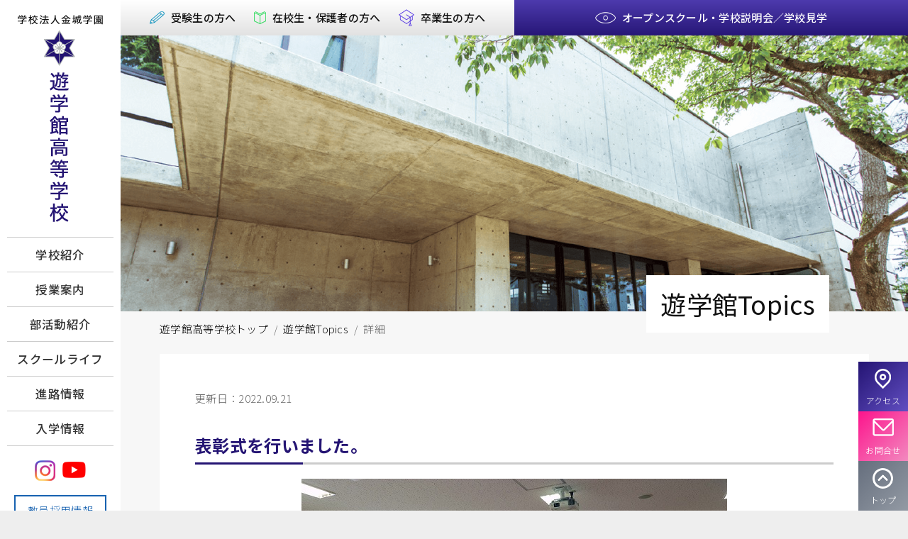

--- FILE ---
content_type: text/html; charset=UTF-8
request_url: https://www.yugakkan.jp/information/weeknews/detail.html?id=564
body_size: 1985
content:
<!DOCTYPE html>
<html lang="ja"><head>
<!-- Google tag (gtag.js) -->
<script async src="https://www.googletagmanager.com/gtag/js?id=G-VR8CJLMYNY"></script>
<script>
 window.dataLayer = window.dataLayer || [];
 function gtag(){dataLayer.push(arguments);}
 gtag('js', new Date());

 gtag('config', 'G-VR8CJLMYNY');
</script>

<meta charset="utf-8">
<meta http-equiv="X-UA-Compatible" content="IE=edge">
<meta name="viewport" content="width=device-width, initial-scale=1.0, minimum-scale=1.0, maximum-scale=1.0">
<title>遊学館Topics｜学校法人金城学園　遊学館高等学校</title>
<meta name="keywords" content="遊学館,石川県,金沢,高校,金城学園" />
<meta name="description" content="石川県金沢市の遊学館高等学校で”生きる力”を伸ばそう" />
<link rel="shortcut icon" href="/favicon.ico">
<link rel="stylesheet" href="../../assets/css/base.css" media="all">
<link rel="stylesheet" href="../../assets/css/common.css" media="all">
<link rel="stylesheet" href="../../assets/css/sub.css" media="all">
<link rel="stylesheet" href="style.css" media="all">
<script type="text/javascript" src="https://ajax.googleapis.com/ajax/libs/jquery/1.8.1/jquery.min.js"></script>
<script src="../../assets/js/template.js"></script>



<!--[if lt IE 9]><script src="http://html5shiv.googlecode.com/svn/trunk/html5.js"></script><![endif]-->
</head>
<body id="week">

<script type="text/javascript">includeHTML("../../assets/side_2.html","./");</script>

<main id="main">
<div id="main-in">

<script type="text/javascript">includeHTML("../../assets/head_2.html","./");</script>

<!-- ////////////////////////////ここから//////////////////////////// -->

<!-- メインヴィジュアル -->
<div class="submainv week">
    <h2>遊学館Topics</h2>
</div>

<div class="sub_mainv wow fadeIn" data-wow-delay="0.1s">

</div>
<!-- /メインヴィジュアル -->

<div class="subpage_wrap">
<!-- パンくず -->
<ul id="bread">
    <li><a href="../../">遊学館高等学校トップ</a></li>
    <li><a href="index.html">遊学館Topics</a></li>
    <li>詳細</li>
</ul>
<!-- /パンくず -->

<section id="inner">
	<div class="post_info">
        <span class="detail_date">更新日：2022.09.21</span>
    </div>
    
    <div class="post_text">
        <h3 class="h3_tit01">表彰式を行いました。</h3>
        
        <div id="week_photo_box">
                            <img src="imgs/img_00564_01.jpg" alt="" /><br />
                <p></p>
                                        <img src="imgs/img_00564_02.jpg" alt="バトントワリング部の皆さん" /><br />
                <p>バトントワリング部の皆さん</p>
                                        <img src="imgs/img_00564_03.jpg" alt="ダラーズ　末津 真央さん（1年）" /><br />
                <p>ダラーズ　末津 真央さん（1年）</p>
                    </div>
        
        <p>「ジャパンカップ全国高等学校マーチングバンド・バトントワリング・ポンポン選抜大会」<br />
　　　高校バトントワリング部門　第二位<br />
<br />
「第33回全日本女子軟式野球選手権大会」　優勝</p>
        
                
        
                
        
        			
    </div>

    <div class="listback">
        <a href="index.html" class="arrow_right">一覧ページへ</a>
    </div>
</section>


<!-- ////////////////////////////ここまで//////////////////////////// -->

<script type="text/javascript">includeHTML("../../assets/footer_2.html","./");</script>

</div><!-- /subpage_wrap -->

</div><!-- /#main-in -->
</main>

<div id="overlay"></div>
    
<!-- JS --> 
<script src="../../assets/js/pagetop.js"></script>

<!-- サイドメニュー -->
<script type="text/javascript">
(function($) {
    $(function () {
        $('.sub-menu').on({
            'mouseenter': function () {
                $(this).addClass('is-active');
            },
            'mouseleave': function () {
                $(this).removeClass('is-active');
            }
        });


        $('#nav-toggle,#overlay,.nav_close').on('click', function() {
            $('body').toggleClass('open');
        });
    });
})(jQuery);
</script>

<!-- 検索マーク -->
<link href="https://netdna.bootstrapcdn.com/font-awesome/4.0.3/css/font-awesome.css" rel="stylesheet">
<style>
.search-form {
    display: block;
    position: relative;
}
</style>
 
<!-- アニメイト --> 
<link rel="stylesheet" href="../../assets/css/animate.min.css">
<script src="https://cdnjs.cloudflare.com/ajax/libs/wow/1.1.2/wow.min.js"></script>
<script>
    new WOW().init();
</script>

</body>
</html>

--- FILE ---
content_type: text/html; charset=UTF-8
request_url: https://www.yugakkan.jp/assets/side_2.html?_=1763098028514
body_size: 2852
content:

<!-- 検索モーダル -->
<script async src="https://cse.google.com/cse.js?cx=018245434326063879146:op5eqtasu7q"></script>
<div class="modal js-modal">
    <div class="modal__bg js-modal-close"></div>
    <div class="modal__content">
        <h5>サイト内検索</h5>
        <p>
            サイト内にあるページのキーワード検索が可能です。
            <span class="rei">例：入学式、部活動、進学実績　など</span>
        </p>
        <div class="search_box_modal">
            <div class="search_input_box">
                <div class="gcse-searchbox-only"></div>
            </div>
        </div>
        <a class="js-modal-close" href="">閉じる</a>
    </div><!--modal__inner-->
</div><!--modal-->
<style>
.gsc-input-box {
	border: 0 !important;
}
table.gsc-search-box {
	background: #241473;
}
form.gsc-search-box, table.gsc-search-box {
	margin-bottom: 0 !important;
}
.gsc-search-box-tools .gsc-search-box .gsc-input {
	height: 50px !important;
}
.gsc-search-button-v2 {
	border: 0 !important;
	border-radius: 0 !important;
	width: 59px !important;
	height: 59px !important;
	padding: 0 !important;
	background-image: linear-gradient( 135deg, rgb(92, 174, 115), rgb(5, 230, 64)) !important;
	cursor: pointer;
}
.gsc-search-button-v2:hover {
	opacity: 0.7;
	transition: 0.3s ease all;
}
.gsc-search-button {
	margin-left: 0 !important;
}
.gsc-search-button-v2 svg {
	width: 25px;
	height: 25px;
}
.gsc-search-box-tools .gsc-search-box .gsc-input {
	padding-right: 0 !important;
}
</style>

<!-- /検索モーダル -->


<!-- サイドナビ -->
<link href="https://cdnjs.cloudflare.com/ajax/libs/jquery.perfect-scrollbar/1.4.0/css/perfect-scrollbar.min.css" rel="stylesheet">
<script src="https://cdnjs.cloudflare.com/ajax/libs/jquery.perfect-scrollbar/1.4.0/perfect-scrollbar.min.js"></script>

<header id="global-head">
    <h1 id="logo_sp"><a href="../../index.html"><img src="../../assets/img/logo_sp.png" alt="学校法人金城学園　遊学館高等学校"></a></h1>
</header>

<div id="nav-toggle">
	<div>
		<span></span>
		<span></span>
		<span></span>
	</div>
</div>

<aside id="sidebar">
	<h1 id="logo_pc"><a href="../../index.html"><img src="../../assets/img/logo.png" alt="学校法人金城学園　遊学館高等学校"></a></h1>
	<nav id="global-nav">
		<div class="home_sp"><a href="../../">HOME</a></div>
		<ul>
			<div class="sub-menu-bg"></div>
			<li class="sub-menu">
				<a href="../../school/index.html" class="sub-menu-head">学校紹介</a>
				<ul class="sub-menu-nav">
					<li><a href="../../school/index.html" class="menu_index"><span>学校紹介<br>TOP</span></a></li>
					<li><a href="../../school/aisatsu.html">ごあいさつ</a></li>
					<li><a href="../../school/schoolsong.html">校章・校歌</a></li>
					<li><a href="../../school/ayumi.html">沿革</a></li>
					<li><a href="../../school/plan.html">教育計画</a></li>
					<li><a href="../../school/hyouka.html">学校評価表</a></li>
					<li><a href="../../school/boushi.html">いじめ防止基本方針</a></li>
					<!-- li><a href="../../school/nativeplace.html">出身地域別の生徒数</a></li -->
					<!-- li><a href="../../school/tayori.html">遊学館だより</a></li -->
					<li><a href="../../school/kinjo.html">金城学園</a></li>
					<li><a href="../../school/location/index.html">アクセス・周辺環境</a></li>
				</ul>
			</li>
			<li class="sub-menu">
				<a href="../../class/index.html" class="sub-menu-head">授業案内</a>
				<ul class="sub-menu-nav">
					<li><a href="../../class/index.html" class="menu_index"><span>授業案内<br>TOP</span></a></li>
					<li><a href="../../class/special.html">特別進学コース</a></li>
					<li><a href="../../class/public.html">一般進学コース</a></li>
					<li><a href="../../class/kinjo.html">金城大学コース</a></li>
					<!-- li><a href="../../class/freeclass/">遊学講座</a></li -->
				</ul>
			</li>
			<li class="sub-menu">
				<a href="../../life/club/index.html" class="sub-menu-head">部活動紹介</a>
				<ul class="sub-menu-nav">
					<li><a href="../../life/club/index.html" class="menu_index"><span>部活動紹介<br>TOP</span></a></li>
					<li><a href="../../life/club/zip.html">Zip! 部活動キャラバン</a></li>
				</ul>
			</li>
			<li class="sub-menu">
				<a href="../../life/index.html" class="sub-menu-head">スクールライフ</a>
				<ul class="sub-menu-nav">
					<li><a href="../../life/index.html" class="menu_index"><span>スクールライフ<br>TOP</span></a></li>
					<li><a href="../../life/seifuku.html">制服</a></li>
					<li><a href="../../life/guide.html">施設紹介</a></li>
					<li><a href="../../life/diningroom.html">食堂</a></li>
					<!-- li><a href="../../life/day/index.html">在校生の1日</a></li -->
					<li><a href="../../life/schedule.html">学校行事</a></li>
					<!-- li><a href="../../life/ensoukai.html">定期演奏会</a></li>
					<li><a href="../../life/visit.html">鈴木明子さん来校</a></li -->
				</ul>
			</li>
            <li class="sub-menu">
				<a href="../../shinro/index.html" class="sub-menu-head">進路情報</a>
				<ul class="sub-menu-nav">
					<li><a href="../../shinro/index.html" class="menu_index"><span>進路情報<br>TOP</span></a></li>
					<li><a href="../../shinro/shinro.html">進路・合格実績</a></li>
					<li><a href="../../shinro/jisseki/index.html">卒業生座談会</a></li>
					<li><a href="../../shinro/talk/index.html">教師を目指す卒業生</a></li>
					<li><a href="../../shinro/senpai/index.html">それぞれの道を目指す卒業生</a></li>
				</ul>
			</li>
            <li class="sub-menu">
				<a href="../../admission/index.html" class="sub-menu-head">入学情報</a>
				<ul class="sub-menu-nav">
					<li><a href="../../admission/index.html" class="menu_index"><span>入学情報<br>TOP</span></a></li>
					<li><a href="../../admission/taiken/index.html">オープンスクール</a></li>
					<li><a href="../../admission/taiken/index.html#link2">学校説明会</a></li>
					<li><a href="../../admission/taiken/index.html#link3">学校見学</a></li>
                    <li><a href="../../admission/offerpoint.html">入試出願について</a></li>
                    <li><a href="../../admission/expenses.html">学納金・学費軽減・奨学金</a></li>
                    <li><a href="../../admission/qa.html">よくある質問</a></li>
                    <li><a href="../../admission/webleaf.html">ウェブパンフレット</a></li>
                    <li><a href="/admission/request/form.html">資料請求</a></li>
                    <!-- li><a href="/admission/contactus/form.html">入試に関するお問い合わせ</a></li -->
				</ul>
			</li>
		</ul>
        
        <div class="snsBtn">
            <ul class="sns ov">
                <li><a href="#"><img src="../../assets/img/sns_fb.png" alt="Facebook"></a></li>
                <li><a href="https://www.instagram.com/yugakkan.hs/" target="_blank"><img src="../../assets/img/sns_insta.png" alt="Instagram"></a></li>
                <li><a href="https://www.youtube.com/user/yugakkan01" target="_blank"><img src="../../assets/img/sns_youtube.png" alt="YouTube"></a></li>
            </ul>
        </div>
        <div class="saiyo"><a href="../../jobs/index.html">教員採用情報</a></div>
		<div class="traffic mgt10 ov"><a href="../../students/pdf/toukou.pdf" target="_blank"><img src="../../assets/img/traffic.png" alt="交通機関の混乱が
予想される悪天候時の登校について"></a></div>
	</nav>
</aside>
<script>
	new PerfectScrollbar('#sidebar');
</script>
<!-- /サイドナビ -->

<!-- sp版 -->
<aside id="spmenu">
	<nav id="sp_nav">
		<div><a href="../../" class="sp_nav_sub_head">HOME</a></div>
		<ul>
			<li class="sp_nav_sub">
				<a href="javascript:void(0)" class="sp_nav_sub_head"><span>学校紹介</span></a>
				<ul class="sp_nav_sub_ul">
					<li><a href="../../school/index.html" class="menu_index"><span>学校紹介<br>TOP</span></a></li>
					<li><a href="../../school/aisatsu.html">ごあいさつ</a></li>
					<li><a href="../../school/schoolsong.html">校章・校歌</a></li>
					<li><a href="../../school/ayumi.html">沿革</a></li>
					<li><a href="../../school/plan.html">教育計画</a></li>
					<li><a href="../../school/hyouka.html">学校評価表</a></li>
					<li><a href="../../school/boushi.html">いじめ防止基本方針</a></li>
					<!-- li><a href="../../school/nativeplace.html">出身地域別の生徒数</a></li -->
					<!-- li><a href="../../school/tayori.html">遊学館だより</a></li -->
					<li><a href="../../school/kinjo.html">金城学園</a></li>
					<li><a href="../../school/location/index.html">アクセス・周辺環境</a></li>
				</ul>
			</li>
			<li class="sp_nav_sub">
				<a href="javascript:void(0)" class="sp_nav_sub_head"><span>授業案内</span></a>
				<ul class="sp_nav_sub_ul">
					<li><a href="../../class/index.html" class="menu_index"><span>授業案内<br>TOP</span></a></li>
					<li><a href="../../class/special.html">特別進学コース</a></li>
					<li><a href="../../class/public.html">一般進学コース</a></li>
					<li><a href="../../class/kinjo.html">金城大学コース</a></li>
					<!-- li><a href="../../class/freeclass/">遊学講座</a></li -->
				</ul>
			</li>
			<li class="sp_nav_sub">
				<a href="javascript:void(0)" class="sp_nav_sub_head"><span>部活動紹介</span></a>
				<ul class="sp_nav_sub_ul">
					<li><a href="../../life/club/index.html" class="menu_index"><span>部活動紹介<br>TOP</span></a></li>
					<li><a href="../../life/club/zip.html">Zip! 部活動キャラバン</a></li>
				</ul>
			</li>
			<li class="sp_nav_sub">
				<a href="javascript:void(0)" class="sp_nav_sub_head"><span>スクールライフ</span></a>
				<ul class="sp_nav_sub_ul">
					<li><a href="../../life/index.html" class="menu_index"><span>スクールライフ<br>TOP</span></a></li>
					<li><a href="../../life/seifuku.html">制服</a></li>
					<li><a href="../../life/guide.html">施設紹介</a></li>
					<li><a href="../../life/diningroom.html">食堂</a></li>
					<!-- li><a href="../../life/day/index.html">在校生の1日</a></li -->
					<li><a href="../../life/schedule.html">学校行事</a></li>
					<!-- li><a href="../../life/ensoukai.html">定期演奏会</a></li>
					<li><a href="../../life/visit.html">鈴木明子さん来校</a></li -->
				</ul>
			</li>
			<li class="sp_nav_sub">
				<a href="javascript:void(0)" class="sp_nav_sub_head"><span>進路情報</span></a>
				<ul class="sp_nav_sub_ul">
					<li><a href="../../shinro/index.html" class="menu_index"><span>進路情報<br>TOP</span></a></li>
					<li><a href="../../shinro/shinro.html">進路・合格実績</a></li>
					<li><a href="../../shinro/jisseki/index.html">卒業生座談会</a></li>
					<li><a href="../../shinro/talk/index.html">教師を目指す卒業生</a></li>
					<li><a href="../../shinro/senpai/index.html">それぞれの道を目指す卒業生</a></li>
				</ul>
			</li>
			<li class="sp_nav_sub">
				<a href="javascript:void(0)" class="sp_nav_sub_head"><span>入学情報</span></a>
				<ul class="sp_nav_sub_ul">
					<li><a href="../../admission/index.html" class="menu_index"><span>入学情報<br>TOP</span></a></li>
					<li><a href="../../admission/taiken/index.html">オープンスクール</a></li>
					<li><a href="../../admission/taiken/index.html#link2">学校説明会</a></li>
					<li><a href="../../admission/taiken/index.html#link3">学校見学</a></li>
                    <li><a href="../../admission/offerpoint.html">入試出願について</a></li>
                    <li><a href="../../admission/expenses.html">学納金・学費軽減・奨学金</a></li>
                    <li><a href="../../admission/qa.html">よくある質問</a></li>
                    <li><a href="../../admission/webleaf.html">ウェブパンフレット</a></li>
                    <li><a href="/admission/request/form.html">資料請求</a></li>
                    <!-- li><a href="/admission/contactus/form.html">入試に関するお問い合わせ</a></li -->
				</ul>
			</li>
		</ul>
        
        <div class="snsBtn">
            <ul class="sns ov">
                <li><a href="#"><img src="../../assets/img/sns_fb.png" alt="Facebook"></a></li>
                <li><a href="https://www.instagram.com/yugakkan.hs/" target="_blank"><img src="../../assets/img/sns_insta.png" alt="Instagram"></a></li>
                <li><a href="https://www.youtube.com/user/yugakkan01" target="_blank"><img src="../../assets/img/sns_youtube.png" alt="YouTube"></a></li>
            </ul>
        </div>
        <div class="saiyo"><a href="../../jobs/index.html">教員採用情報</a></div>
		<div class="traffic mgt10 ov alignCenter"><a href="../../students/pdf/toukou.pdf" target="_blank"><img src="../../assets/img/traffic.png" alt="交通機関の混乱が
予想される悪天候時の登校について" border="0"></a></div>
        
        <a href="javascript: void(0)" class="nav_close">閉じる</a>
	</nav>
</aside>


<!-- /sp版 -->


--- FILE ---
content_type: text/html; charset=UTF-8
request_url: https://www.yugakkan.jp/assets/head_2.html?_=1763098029453
body_size: 471
content:
<!-- ヘッドナビ -->
<div id="header">
    <nav class="nav_left">
        <ul>
            <li class="nav1"><a href="../../target/index.html"><span class="icon pc_only">受験生の方へ</span><span class="icon sp_only">受験生</span></a></li>
            <li class="nav2"><a href="../../students/index.html"><span class="icon pc_only">在校生・保護者の方へ</span><span class="icon sp_only">在校生･保護者</span></a></li>
            <li class="nav3"><a href="../../graduate/index.html"><span class="icon pc_only">卒業生の方へ</span><span class="icon sp_only">卒業生</span></a></li>
        </ul>
    </nav>
    <nav class="nav_right">
        <ul>
            <li class="nav4"><a href="../../admission/taiken/index.html"><span class="icon pc_only">オープンスクール・学校説明会／学校見学</span><span class="icon sp_only">見学･体験</span></a></li>
        </ul>
    </nav>
    <a href="javascript:void(0)" class="sp_nav_btn">
        <div class="sp_menu">
            <span></span>
            <span></span>
            <span></span>
        </div>        
    </a>
</div>
<!-- /ヘッドナビ -->

<!-- 横固定ボタン -->
<ul class="rightbtn">
	<li class="access"><a href="../../school/location/index.html">アクセス</a></li>
	<li class="contact"><a href="../../site/inquiry.html">お問合せ</a></li>
	<li class="search"><a href="javascript: void(0)" class="js-modal-open">検索</a></li>
	<li class="totop"><a onclick="scrollToTop()" class="toplink">トップ</a></li>
</ul>
<!-- /横固定ボタン -->


--- FILE ---
content_type: text/html; charset=UTF-8
request_url: https://www.yugakkan.jp/assets/footer_2.html?_=1763098030473
body_size: 1054
content:
<!-- Footer -->

<div id="FooterLinkBG_top">

<div id="FooterLink_top">
		
<div id="foot_link">
<ul>
<li><a href="../../site/inquiry.html">お問い合わせ</a></li>
<!-- li><a href="/admission/contactus/form.html">入試に関するお問い合わせ</a></li -->
<li><a href="http://www.kinjo.ac.jp/academy_policy/" target="_blank" class="blank">プライバシーポリシー</a></li>
<li><a href="../../site/sns.html">SNS運用ポリシー</a></li>
<li><a href="../../site/sitemap.html">サイトマップ</a></li>
<li><a href="https://www.kinjo.ac.jp/contribution/index.html" target="_blank" class="blank">寄付金ご協力のお願い</a></li>
</ul>        
</div> 

        

<div id="group_link">
<ul>
<li><a href="http://www.kinjo.ac.jp/" class="blank" target="_blank">金城学園</a></li>
<li><a href="http://www.kinjo.ac.jp/ku/index.html" class="blank" target="_blank">金城大学</a></li>
<li><a href="http://www.kinjo.ac.jp/kjc/index.html" class="blank" target="_blank">金城大学短期大学部</a></li>
<li class="last"><a href="https://www.kinjo.ac.jp/seinan/" class="blank" target="_blank">金城大学附属西南幼稚園</a></li>
</ul>        
</div>  

		<div id="FooterRequest">
<p>遊学館高等学校のホームページで提供している文章や画像、映像等は遊学館高等学校の著作物です。権利者の許可なく複製、転用などの二次利用は固く禁じます。また、金城学園では、生徒、保護者、教職員、学校関係者の人権と学校生活の保護のため、ホームページやブログ、掲示板上で、名誉毀損やプライバシー侵害を受けた場合には、情報の削除、撤回の要請、それらに応じない場合は法的措置をとらせていただくことがあります。</p>
		</div>	
	</div>
</div>

<div id="FooterBG_top">
	<div id="Footer_top">
		<p class="footerName">学校法人金城学園 遊学館高等学校</p>
        <p class="aboutsite"><a href="../../site/site.html">このサイトについて</a></p>
        <ul id="footerAD">
		<li>〒920-0964　石川県金沢市本多町2-2-3　TEL <a href="tel:076-262-8484">076-262-8484</a>　FAX 076-222-6366</li>
        </ul>
        <p class="cpRight">&#169;Yugakkan High School</p>
	</div>
</div>
    
<!-- p id="pagetop" class="nopscr"><a href="#top"><img src="../../assets/img/pagetop.png"></a></p -->

<!-- /Footer -->

--- FILE ---
content_type: text/css
request_url: https://www.yugakkan.jp/assets/css/base.css
body_size: 3161
content:
@charset "utf-8";

@import url(https://fonts.googleapis.com/earlyaccess/notosansjp.css);
@import url(https://fonts.googleapis.com/css?family=Modern+Antiqua);

/* =Default
-------------------------------------------------------------- */
* {
	margin: 0;
	padding: 0;
}
*, *:before, *:after {
	-webkit-box-sizing: border-box;
	-moz-box-sizing: border-box;
	-ms-box-sizing: border-box;
	box-sizing: border-box;
}
/*
html,body {
	height: 100%;
}
*/

body {
	background: #eee;
	-webkit-text-size-adjust: 100%;
}

/* iOSでのデフォルトスタイルをリセット */
input[type="submit"],
input[type="button"] {
  border-radius: 0;
  -webkit-box-sizing: content-box;
  -webkit-appearance: button;
  appearance: button;
  border: none;
  box-sizing: border-box;
  cursor: pointer;
}
input[type="submit"]::-webkit-search-decoration,
input[type="button"]::-webkit-search-decoration {
  display: none;
}
input[type="submit"]::focus,
input[type="button"]::focus {
  outline-offset: -2px;
}

/* 横スクロールを防ぐ
----------------------------------------------------*/
html{
	overflow:auto;
}
body{
	overflow-x: hidden;
}

/*--- reset --*/
body,div,dl,dt,dd,ul,ol,li,h1,h2,h3,h4,h5,h6,pre,form,fieldset,input,textarea,p,th,td{margin:0;padding:0;}
address,caption,cite,code,dfn,em,strong,th,var{font-style:normal;}
ul{list-style:none;}
table{border-collapse:collapse;border-spacing:0;}
caption,th{text-align:left;}
q:before,q:after{content:'';}
object,embed{vertical-align:top;}
legend{display:none;}
h1,h2,h3,h4,h5,h6{font-size:100%;}
img,abbr,acronym,fieldset{border:0;}

blockquote{
	background-color:#ddd;
	padding:1em;
	position:relative;
}

*{
	padding: 0;
	margin: 0;
	border: 0;
	box-sizing: border-box;
}

body{
	font: 15px/1.7 'Noto Sans JP', Arial, Verdana, 游ゴシック, YuGothic,'ヒラギノ角ゴ ProN W3', 'Hiragino Kaku Gothic ProN', メイリオ, Meiryo,sans-serif;
	font-weight: 300;
	-webkit-text-size-adjust:100%;
	color: #111;
	letter-spacing: 0.02em;
	/*--- 折り返し --*/
	word-wrap : break-word;
	overflow-wrap : break-word;
}

a{
	color: #1e9eef;
	text-decoration: underline;
}
a:hover, .active{
  text-decoration: none;
}
a:active, a:focus,input:active, input:focus{outline:0;}

/*--- clearfix --*/
.clear{
	clear:both;
}
.clearfix {zoom:1;}
.clearfix:after {
  content: ""; 
  display: block; 
  clear: both;
}

/*--- css ロールオーバー --*/
.ov a {
    -webkit-transition: 0.3s ease-in-out !important;  
       -moz-transition: 0.3s ease-in-out !important;  
         -o-transition: 0.3s ease-in-out !important;  
            transition: 0.3s ease-in-out !important; 
}
.ov a:hover {
    opacity:0.7;
    filter: alpha(opacity=70);
    -ms-filter: "alpha( opacity=70 )";
}

/* 行ぞろえ */
.alignCenter{
	text-align: center !important;	
}
.alignLeft{
	text-align: left !important;	
}
.alignRight{
	text-align: right !important;	
}

/* 行頭明け */
.indent {
	text-indent: -1em;
	padding-left: 1em;
}

/* 横並びリスト */
.list_parallel {
	overflow:  hidden;
}

.list_parallel li {
	display:  inline-block;
	margin-right:  30px;
}

/* プログラム投稿系一覧 */
.post_list {
	border-top: 1px solid #f1f1f1;
}

.post_list li {
	overflow: hidden;
	padding: 10px 5px;
	border-bottom: 1px solid #f1f1f1;
}

.date {
	float: left;
	width: 13%;
}

.to_list {
	text-align: right;
	margin-bottom: 30px;
}

.to_list a::after {
	content: "";
	width: 7px;
	height: 7px;
	display: inline-block;
	margin: 0 0 2px 6px;
	
	border-top: 2px solid #1e9eef;
	border-right: 2px solid #1e9eef;
	transform: rotate(45deg);
}

.schoolnews_list li p {
	float: right;
	width: 87%;
}


@media (max-width: 768px) {
.date {
	float: none;
	width: 100%;
}

.schoolnews_list li p {
	float: none;
	width: 100%;
}
}

/* 矢印 */
.arrow_left::before {
	content: "";
	display: inline-block;
	width: 8px;
	height: 8px;
	display: inline-block;
	border-top: 2px solid #1e9eef;
	border-right: 2px solid #1e9eef;
	transform: rotate(45deg);
	margin: 0 5px 1px 0;
}
.arrow_left_back::before {
	content: "";
	display: inline-block;
	width: 8px;
	height: 8px;
	display: inline-block;
	border-top: 2px solid #1e9eef;
	border-right: 2px solid #1e9eef;
	transform: rotate(-135deg);
	margin: 0 5px 1px 0;
}
 
.arrow_right::after {
	content: "";
	display: inline-block;
	width: 8px;
	height: 8px;
	border-top: 2px solid #1e9eef;
	border-right: 2px solid #1e9eef;
	transform: rotate(45deg);
	margin: 0 0px 1px 5px;
}

/* サブページ汎用 */
.yellow_back {
	background: #fcf9ed;
	padding: 30px;
}

/* table（シンプル） */
.table {
	width: 100%;
}

.table, .table th, .table td {
	border-collapse: collapse;
	border: 1px solid #cccccc;
}

.table th, .table td {
	padding: 5px;
}

.table th {
	background: #F8F6E9;
}

/* 定義リスト */
.dl_yoko {
	overflow: hidden;
}

.dl_yoko dt {
	float: left;
	font-weight: bold;
	margin-bottom: 10px;
}

.dl_yoko dd {
	margin-bottom: 10px;
}

.dl_tate {
	overflow: hidden;
}

.dl_tate dt {
	font-weight: bold;
	margin-bottom: 4px;
}

.dl_tate dd {
}



/* マージン関連 */
.mgt05{
	margin-top:5px;
}
.mgt10{
	margin-top:10px;
}
.mgt20{
	margin-top:20px;
}
.mgt30{
	margin-top:30px;
}
.mgt40{
	margin-top:40px;
}
.mgt60{
	margin-top:60px;
}
.mgb05{
	margin-bottom:5px;
}
.mgb10{
	margin-bottom:10px;
}
.mgb20{
	margin-bottom:20px;
}
.mgb30{
	margin-bottom:30px;
}
.mgb40{
	margin-bottom:40px;
}
.mgb50{
	margin-bottom:50px;
}
.mgl1em {
	margin-left: 1em;
}

.icon_acro {
	background: url(../img/icon_acro.png);
	background-repeat: no-repeat;
	background-size: 24px;
	background-position: right center;
	padding-right: 28px;
}

/* float */
.floatLeft{
	float:left;
	margin-right: 30px;
	margin-bottom: 10px;
}
.floatRight{
	float:right;
	margin-left: 30px;
	margin-bottom: 10px;
}
.left {
	float:left;
	width: 475px;
	margin-right: 25px;
}
.right {
	float:right;
	width: 475px;
	margin-left: 25px;
}

@media (max-width: 768px) {
.left {
	float:none;
	width: auto;
	margin-right: 0px;
	margin-bottom: 30px;
}
.right {
	float:none;
	width: auto;
	margin-left: 0px;
}
}


/* 文字 */
.strong {
	font-weight: 700;
}
strong {
	font-weight: 700;
}
.textSize_s {
	font-size: 60% !important;
}
.textSize110 {
	font-size: 110% !important;
}
.textSize120 {
	font-size: 120% !important;
}
ul.kome li {
	font-size: 90%;
	margin-bottom: 5px;
	padding-left: 1em;
	text-indent: -1em;
}
ul.indent li {
	padding-left: 1em;
	text-indent: -1em;
}
.red {
	color: #ff0000;
}
.green {
	color: #00ac97;
}

.bgcolor_pink {
	background-color: #e47e76 !important;
}
.bgcolor_green {
	background-color: #49bb67 !important;
}
.bgcolor_blue {
	background-color: #1762b0 !important;
}
.bgcolor_yellow {
	background-color: #fb9e1a !important;
}
.bgcolor_purple {
	background-color: #241473 !important;
}
.bgcolor_purple2 {
	background-color: #ad48bf !important;
}


/* リスト */
ol  {
	position: relative;
	margin:0;
	padding:0;
}
ol li  {
	list-style: none;
	list-style-position:outside;
	margin:5px 0px 5px 0px;
	padding-left:2.25em
}
ol li span {
	position: absolute;
	left:0;
	margin:0;
}

/*IE6*/
*html ol li span  {
	left: -1.25em;
}

/* アイコン
------------------------------------------------------------*/
.blank {
	background-image: url(../img/blank.png);
	background-repeat: no-repeat;
	background-position: right center;
	padding-right: 17px;
}

/* ロールオーバー
------------------------------------------------------------*/
/* 詳細はこちら */
.button {
	position: relative;
	padding: 0.5em 1.5em;
	border: none;
	background-color: transparent;
	cursor: pointer;
	outline: none;
	font-size: 100%;
	margin: 1em 0em;
}

.button.detail {
	color: #333333;
}
.button.detail.detail:after, .button.detail.detail:before {
	content: "";
	display: block;
	position: absolute;
	top: 100%;
	left: 0;
	width: 100%;
	height: 2px;
	background-color: #60b7ee;
	transition: all 0.3s ease;
	transform: scale(0.85);
}
.button.detail.detail:hover:before {
	top: 0;
	transform: scale(1);
}
.button.detail.detail:hover:after {
	transform: scale(1);
}

/* MORE */
.moreBtn {
	text-align: center;
}
.more {
	position: relative;
	display: inline-block;
	padding: .9em 6.6em;
	border: 1px solid #333;
	color: #333;
	text-align: center;
	text-decoration: none;
	outline: none;
	transition: all .2s;
	background-color: #FFF;
	font-size: 110%;
}
.more::before,
.more::after {
  position: absolute;
  z-index: 2;
  content: '';
  width: 0;
  height: 0;
  border: 4px solid transparent;
}
.more::before {
  top: -4px;
  left: -4px;
}
.more::after {
  bottom: -4px;
  right: -4px;
}
.more:hover {
	color: #60b7ee;
	text-decoration: none;
}
.more:hover::before,
.more:hover::after {
  width: 100%;
  height: 100%;
}
.more:hover::before {
  border-bottom-color: #60b7ee;
  border-left-color: #60b7ee;
  transition: height .3s, width .3s .3s;
}
.more:hover::after {
  border-top-color: #60b7ee;
  border-right-color: #60b7ee;
  transition: height .3s, width .3s .3s;
}

/* ページトップ
------------------------------------------------------------*/
#pagetop {
    position: fixed;
    bottom: 0px;
    right: 5px;
	z-index:9999;
}

/* 共通
------------------------------------------------------------*/
img{
	max-width: 100%;
	height: auto;
	vertical-align: bottom;
}



--- FILE ---
content_type: text/css
request_url: https://www.yugakkan.jp/assets/css/common.css
body_size: 7558
content:
@charset "UTF-8";

/* メインコンテンツ
----------------------------------------------------*/
#main {
	background: #f7f7f7;
}
#main-in {
	padding-left: 170px;
}
.subpage_wrap {
	padding: 0 20px;
}
#inner {
	width: 1000px;
	margin: 0 auto;
	background: #fff;
	padding: 50px;
}

#bread {
	width: 1000px;
	margin: auto;
	height: 60px;
	overflow: hidden;
}

#bread li {
	float: left;
	line-height: 50px;
	color: #666666;
}

#bread li::after {
	content: "/";
	font-size: 90%;
	margin-right: 8px;
}

#bread li:last-child::after {
	content: "";
}

#bread a {
	color: #111;
	text-decoration: none;
	margin-right: 8px;
}

#bread a:hover {
	text-decoration: underline;
}

@media (max-width: 999px) {
#inner {
	width: 100%;
	margin: 0 auto;
	padding: 20px;
}

#bread {
	width: 100%;
	margin: 44px auto 15px;
	font-size: 14px;
	height: auto;
}
#bread li {
	line-height: 1.3;
}
}

	
@media (max-width: 768px) {
#inner {
	padding: 4%;
}

}

#logo_sp {
	display: none;
}

/* 上部ヘッダー
----------------------------------------------------*/
#header {
	overflow: hidden;
}

#header nav {
	float: left;
	width: 50%;
	text-align: center;
}

#header nav ul {
	display: inline-block;
}

#header .nav_left {
	height: 50px;

	background: -webkit-linear-gradient( 0deg, rgb(226, 226, 226), rgb(255, 255, 255));
	background: linear-gradient( 0deg, rgb(226, 226, 226), rgb(255, 255, 255));
}

#header .nav_left ul {
	overflow: hidden;
}

#header .nav_left ul li {
	float: left;
	margin-right: 25px;
}

#header .nav_left ul li:last-child {
	margin-right: 0px;
}

#header nav a {
	line-height: 50px;
	font-size: 15px;
	font-weight: 500;
	color: #111111;
	text-decoration: none;
}

#header nav a:hover {
	text-decoration: underline;
}

#header .nav1 .icon {
	background: url(../img/icon_nav1.png);
	background-repeat: no-repeat;
	background-position: left center;
	padding-left: 30px;
}

#header .nav2 .icon {
	background: url(../img/icon_nav2.png);
	background-repeat: no-repeat;
	background-position: left center;
	padding-left: 26px;
}

#header .nav3 .icon {
	background: url(../img/icon_nav3.png);
	background-repeat: no-repeat;
	background-position: left center;
	padding-left: 31px;
}

#header .nav_right {
	height: 50px;

	background: -webkit-linear-gradient( 0deg, rgb(39, 23, 119), rgb(77, 58, 173));
	background: linear-gradient( 0deg, rgb(39, 23, 119), rgb(77, 58, 173));
}

#header .nav_right a {
	line-height: 50px;
	color: #fff;
	text-decoration: none;
}

#header .nav4 .icon {
	background: url(../img/icon_nav4.png);
	background-repeat: no-repeat;
	background-position: left center;
	padding-left: 38px;
}

.pc_only {
	display: block;
}

.sp_only {
	display: none;
}

/* モーダル検索 */
.modal{
    display: none;
    height: 100vh;
    position: fixed;
    top: 0;
    width: 100%;
	
	z-index: 10001;
}
.modal__bg{
    background: rgba(0,0,0,0.8);
    height: 100vh;
    position: absolute;
    width: 100%;
}
.modal__content{
    background: #fff;
    left: 50%;
    padding: 40px;
    position: absolute;
    top: 50%;
    transform: translate(-50%,-50%);
    width: 60%;
	box-sizing: border-box;
}

.modal__content input {
   -webkit-appearance: none;
   border-radius: 0;
}

.search_box_modal {
	display: block;
	width: 100%;
	margin: 0 auto 20px;
	background: #241473;
	padding: 20px;
	box-sizing: border-box;
	z-index: 3;	
}

.search_input_box {
	overflow: hidden;
	background: #fff;
}

.modal__content p {
	margin-bottom: 15px;
}

.modal__content h5 {
	font-size: 16px;
	border-left: 5px solid #241473;
	padding: 1px 10px 2px;

	margin-bottom: 10px;
}

.modal__content p span.rei {
	display: block;
	color: #666;
}

.searcharea {
	font-size: 18px;
	line-height: 60px;
	height: 60px;
	
	width: 90%;
	float: left;
	
	padding: 10px;
	box-sizing: border-box;
}
.searchbtn {
	width: 10%;
	float: right;
	
	height: 60px;
	background-image: url(../img/icon_search_sp.png), linear-gradient( 135deg, rgb(92, 174, 115), rgb(5, 230, 64));
	background-repeat: no-repeat, repeat;
	background-size: 32px, auto;
	background-position: center, center;	
}
.searchbtn:hover {
	cursor: pointer;
	opacity: 0.7;
	transition: 0.3s ease all;
}
.js-modal-close {
	display: block;
	text-align: center;
}


@media screen and (max-width: 999px) {
.modal__content{
    padding: 20px;
    width: 80%;
}
}

@media screen and (max-width: 768px) {
.modal__content{
    padding: 20px;
    width: 100%;
}
.searcharea {
	width: 82% !important;
}
.searchbtn {
	width: 18% !important;
}

}

@media screen and (max-width: 1199px) {
#header nav a {
	font-size: 12px;
}

#header .nav1 .icon {
	padding-left: 26px;
}

#header .nav2 .icon {
	padding-left: 22px;
}

#header .nav3 .icon {
	padding-left: 27px;
}

#header .nav4 .icon {
	padding-left: 34px;
}

}

@media screen and (max-width: 999px) {

#header nav a {
	font-size: 14px;
}

#header nav.nav_left {
	width: 70%;
}

#header nav.nav_right {
	width: 30%;
}

#header .nav1 .icon {
	background: url(../img/icon_nav1.png);
	background-repeat: no-repeat;
	background-position: left center;
	background-size: 15px;
	padding-left: 20px;
}

#header .nav2 .icon {
	background: url(../img/icon_nav2.png);
	background-repeat: no-repeat;
	background-position: left center;
	background-size: 15px;
	padding-left: 22px;
}

#header .nav3 .icon {
	background: url(../img/icon_nav3.png);
	background-repeat: no-repeat;
	background-position: left center;
	background-size: 15px;
	padding-left: 21px;
}

#header .nav4 .icon {
	background: url(../img/icon_nav4.png);
	background-repeat: no-repeat;
	background-position: left center;
	background-size: 20px;
	padding-left: 25px;
}

#header .nav_left ul li {
	margin-right: 14px;
}

.pc_only {
	display: none;
}

.sp_only {
	display: block;
}
}

@media screen and (max-width: 599px) {
#header nav a {
	font-size: 12px;
}

}

@media screen and (max-width: 350px) {
#header .nav1 .icon, #header .nav2 .icon, #header .nav3 .icon, #header .nav4 .icon {
	background: none;
	padding-left: 0px;
}

}

/* 閲覧履歴
----------------------------------------------------*/
.eturan a {
	position: absolute;
	top: 15px;
	right: 60px;
	background-color: #49bb67;
	border-radius: 5px;
	font-size: 80%;
	padding-right: 7px;
	padding-left: 7px;
	color: #FFF;
}
.eturan a:hover {
	text-decoration: none;
	background-color: #07df42;
}

/* 検索フォーム
----------------------------------------------------*/
.search-form:before, .search-field {
    position: absolute;
    top: 0;
    right: 0;
    width: 50px;
    height: 50px;
    margin: 0;
}
.search-form:before {
    z-index: 100;
    line-height: 50px;
    background: #49bb67;
	background: -webkit-linear-gradient(-45deg, #05e73f, #5cae73);
	background: -moz-linear-gradient(-45deg, #05e73f, #5cae73);
	background: -ms-linear-gradient(-45deg, #05e73f, #5cae73);
	background: -o-linear-gradient(-45deg, #05e73f, #5cae73);
	background: linear-gradient(-45deg, #05e73f, #5cae73);
    color: #FFF;
    text-align: center;
}
.search-form:hover:before {
	background: -webkit-linear-gradient(-45deg, #5cae73, #05e73f);
	background: -moz-linear-gradient(-45deg, #5cae73, #05e73f);
	background: -ms-linear-gradient(-45deg, #5cae73, #05e73f);
	background: -o-linear-gradient(-45deg, #5cae73, #05e73f);
	background: linear-gradient(-45deg, #5cae73, #05e73f);
}
.search-field {
	-webkit-appearance: none;
	border-radius: 0;
    filter: progid:DXImageTransform.Microsoft.Alpha(Opacity=0);
	opacity: 0;
	z-index: 200;
	cursor: pointer;
	-webkit-transition: all 0.3s ease-in;
	-moz-transition: all 0.3s ease-in;
	-o-transition: all 0.3s ease-in;
	transition: all 0.3s ease-in;
	background-color: #8fe0a5;
}
.search-field:focus {
    filter: progid:DXImageTransform.Microsoft.Alpha(Opacity=100);
    opacity: 1;
    width: 100%;
    cursor: text;
}
.search-form input[type="submit"] {
    display: none;
}




/* ▼▼▼▼▼▼▼▼▼▼サイドナビ▼▼▼▼▼▼▼▼▼▼ */
#global-head {
	position: fixed;
	width: 170px;
	text-align: center;
	padding-top: 10px;
	z-index: 9999;
}

#sidebar {
	font-size: 15px;
	padding: 0px 10px 0 10px;
	width: 170px;
	height: 100%;
	position: fixed;
	color: #241473;
	background: #fff;
	text-align: center;z-index: 9998;
	top: 0;
	overflow-y: auto;
}

#sidebar h1 {
	padding: 20px 0;
}

/*------- sub-menu-bg -------*/
#global-nav > ul:hover > .sub-menu-bg {
	width: 230px;
}

#global-nav .sub-menu-bg {
	position: fixed;
	background: #241473;
	top: 0;
	left: 170px;
	width: 0;
	height: 100%;
	transition: width .3s ease-out;
}
/*------- sub-menu-bg -------*/

#global-nav ul {
	list-style: none;
	margin-left: 0;
}
#global-nav li {
	margin: 0px 0px;
}
#global-nav li:last-child {
	border-bottom: 1px solid #CCC;
}
#global-nav > ul > li {
	position: relative;
}

#global-nav ul li a {
	color: #111;
	text-decoration: none;
	display: block;
	padding: 10px 0;
	-moz-transition: background-color .3s linear;
	-webkit-transition: background-color .3s linear;
	transition: background-color .3s linear;
	border-top: 1px solid #CCC;
}

.menu_index  span {
	text-align: center;
	font-weight: bold;
	display: block;
	padding: 10px 0;
	margin: 0 10px;
	border-top: 1px solid #fff !important;
	border-bottom: 1px solid #fff;
}

#global-nav .sub-menu.is-active > a,
#global-nav a:hover {
	color: #fff;
	background: #241473;
	z-index: 100000;
}

#global-nav .sub-menu-nav a,
#global-nav .sub-menu:hover .sub-menu-nav {
	width: 230px;
}

/* sub-menu icon */
#global-nav .sub-menu-head {
	position: relative;
	font-weight: 500;
	font-size: 110%;
	color: #333;
}
#global-nav .sub-menu-head span {
	font-size: 60%;
	display: block;
	font-weight: normal;
}


/* sub-menu */
#global-nav ul li ul.sub-menu-nav li a {
	border-top: none;
}
#global-nav ul li ul.sub-menu-nav li:last-child {
	border-bottom: none !important;
}
#global-nav .sub-menu-nav {
	position: fixed;
	color: #fff;
	top: 0;
	padding-top: 90px;
	left: 170px;
	width: 0;
	height: 100%;
	overflow: hidden;
	
	-moz-transition: width .2s ease-out;
	-webkit-transition: width .2s ease-out;
	transition: width .3s ease-out;
	
	z-index: 100000;
}
#global-nav .sub-menu.is-active > a:after,
#global-nav .sub-menu-head:hover:after {
	border-color: #fff;
}
#global-nav .sub-menu-nav a {
	color: #fff;
}
#global-nav .sub-menu-nav a:hover {
	color: #241473;
	background: #fff;
}


/* nav-toggle */
#nav-toggle {
	display: none;
	position: fixed;
	top: 15px;
	right: 25px;
	height: 32px;
	z-index: 10001;
}
#nav-toggle > div {
	position: relative;
	width: 32px;
}
#nav-toggle span {
	width: 100%;
	height: 2px;
	left: 0;
	display: block;
	background: #241473;
	position: absolute;
	-webkit-transition: .35s ease-in-out;
	-moz-transition: .35s ease-in-out;
	transition: .35s ease-in-out;
}

#nav-toggle span:nth-child(1) {
	top: 0;
}
#nav-toggle span:nth-child(2) {
	top: 11px;
}
#nav-toggle span:nth-child(3) {
	top: 22px;
}


#overlay {
	display: none;
	position: fixed;
	background: rgba(0,0,0,.6);
	width: 100%;
	height: 100%;
	top: 0;
	left: 0;
	right: 0;
	bottom: 0;
}

#spmenu {
	display: none;
}

@media screen and (max-width: 1169px) {
#sidebar {
	display: none;
}

	#main-in {
		padding-left: 0;
	}
	#logo_pc {
	display: none;
	}
	#logo_sp {
	display: block;
	}
	#logo_sp img {
	width: 200px;
	}
	#menu-wrap {
	display: none;
	}

	#global-head {
		position: static;
		width: 100%;
		padding: 10px;
		background: rgba(255,255,255,.8);
		display: -webkit-flex;
		display: flex;
	}
	#nav-toggle {
		display: block;
	}

	.open {
		overflow: hidden;
	}
	.open #overlay {
		display: block;
		z-index: 10001;
	}
	.open #sidebar  {
		-webkit-transform: translate3d(-260px,0,0);
		transform: translate3d(-260px,0,0);
	}

	.open #nav-toggle span:nth-child(1) {
		top: 11px;
		-webkit-transform: rotate(45deg);
		-moz-transform: rotate(45deg);
		transform: rotate(45deg);
	}
	.open #nav-toggle span:nth-child(2) {
		width: 0;
		left: 50%;
	}
	.open #nav-toggle span:nth-child(3) {
		top: 11px;
		-webkit-transform: rotate(-45deg);
		-moz-transform: rotate(-45deg);
		transform: rotate(-45deg);
	}

#spmenu {
	display: block;
	position: fixed;
	padding-top: 10px;
	padding-bottom: 80px;
	right: -260px;
	top: 0;
	height: 100%;
	width: 260px;
	color: #333;
	background: #fff;
	-webkit-transition: .35s ease-in-out;
	transition: .35s ease-in-out;
	overflow-y: auto;
	-webkit-overflow-scrolling: touch;
	
	z-index: 10002;
}

.open #spmenu {
	right: 0;
}

#sp_nav ul {
	list-style: none;
	margin-left: 0;
}

#sp_nav ul li {
	position: relative;
}

.sp_nav_sub_head {
	position: relative;
	display: block;
	padding: 10px 0;
	font-weight: 500;
	font-size: 110%;
	color: #333;
	text-align: center;
	text-decoration: none;
	border-bottom: 1px solid #241473;
}

.sp_nav_sub_head span::after {
	content :"";
	display: inline-block;
	width: 10px;
	height: 10px;
	border-top: 2px solid #333;
	border-right: 2px solid #333;
	transform: rotate(135deg);
	margin: 0 0 3px 9px;
}

.sp_nav_sub_ul { /* メニュー展開時デザイン */
	padding-top: 10px;
	z-index: 9999;
	overflow-y: auto;
	-webkit-overflow-scrolling: touch;
	background: #241473;
	color: #fff;
	overflow: hidden;
	padding-bottom: 5px;
}

.sp_nav_sub_ul {
	display: none;
}

.sp_nav_sub_ul a {
	display: block;
	padding: 5px 0;
	text-decoration: none;
	color: #fff;
	text-align: center;
}

.snsBtn {
	margin: 20px auto !important;
}

.saiyo a {
	width: 80%;
	text-align: center;
	padding: 10px 0;
	margin: 20px auto 0 !important;
}
.traffic {
	text-align: center;
	width: 88%;
	padding: 0px 0;
	margin: 10px auto 0 !important;
}

.nav_close {
	display: block;
	width: 60%;
	margin: 30px auto 0;
	
	background: #fafafa;
	border: 1px solid #ccc;
	padding: 10px 0;
	text-align: center;
	color: #111;
	text-decoration: none;
}

.nav_close:hover {
	opacity: 0.7;
	transition: 0.3s ease all;
}

}

@media screen and (max-width: 999px) {
}


@media screen and (max-width: 400px) {
}


/* SNSボタン */
.snsBtn {
	position:relative;
	overflow:hidden;
	width: 100%;
	margin-top: 10px;
	margin-bottom: 10px;
}
ul.sns {
    position:relative;
    left:50%;
    float:left;
    clear: both;
	background-image: none;
}
ul.sns li {
	display:block;
	position:relative;
	right:50%;
	float:left;
	border: none !important;
}
ul.sns li:first-child {
	display: none;
}
ul.sns li a {
	border-top: none !important;
	margin:0px 5px 0px 5px;
}
ul.sns li a:hover {
	background: #fff !important;
}

/* 画面横固定ボタン */
.rightbtn {
	position: fixed;
	right: 0;
	bottom: 0px;
	text-align: center;
	
	z-index: 10000;
}

.rightbtn li a {
	display: block;
	width: 70px;
	height: 70px;
	
	font-size: 12px;
	text-decoration: none;
	color: #fff;
	padding-top: 45px;
	
	cursor: pointer;
}
.rightbtn li:hover {
	opacity: 0.7;
	transition: 0.3s ease all;
}

.access {
	background: -webkit-linear-gradient( 135deg, rgb(36, 20, 115), rgb(97, 78, 193));
	background: linear-gradient( 135deg, rgb(36, 20, 115), rgb(97, 78, 193));
}
.access a {
	background-image: url(../img/icon_access.png);
	background-repeat: no-repeat;
	background-position: center 10px;
}

.contact {
	background: -webkit-linear-gradient( 135deg, rgb(252, 20, 140), rgb(242, 137, 191));
	background: linear-gradient( 135deg, rgb(252, 20, 140), rgb(242, 137, 191));
}
.contact a {
	background-image: url(../img/icon_contact.png);
	background-repeat: no-repeat;
	background-position: center 10px;
}

.search {
	display: none;
	background: -webkit-linear-gradient( 135deg, rgb(92, 174, 115), rgb(5, 230, 64));
	background: linear-gradient( 135deg, rgb(92, 174, 115), rgb(5, 230, 64));
}
.search a {
	background-image: url(../img/icon_search.png);
	background-repeat: no-repeat;
	background-position: center 10px;
}

.totop {
	background: -webkit-linear-gradient( 135deg, rgb(101, 110, 125), rgb(147, 154, 164));
	background: linear-gradient( 135deg, rgb(101, 110, 125), rgb(147, 154, 164));
}
.totop a {
	background-image: url(../img/icon_top.png);
	background-repeat: no-repeat;
	background-position: center 10px;
}

@media screen and (max-width: 999px) {
.rightbtn {
	position: fixed;
	right: auto;
	top: auto;
	bottom: 0;
	
	width: 100%;
}

.rightbtn li {
	float: left;
	/*width: 25%;*/
	width: 33%;
}

.rightbtn li:last-child {
	width: 34%;
}

.rightbtn li a {
	width: 100%;
	height: 70px;
	
	font-size: 14px;
	padding-top: 43px;
}

.access a {
	background-image: url(../img/icon_access_sp.png);
	background-repeat: no-repeat;
	background-size: 24px;
	background-position: center 9px;
}
.contact a {
	background-image: url(../img/icon_contact_sp.png);
	background-repeat: no-repeat;
	background-size: 24px;
	background-position: center 14px;
}
.search a {
	background-image: url(../img/icon_search_sp.png);
	background-repeat: no-repeat;
	background-size: 24px;
	background-position: center 11px;
}
.totop a {
	background-image: url(../img/icon_top_sp.png);
	background-repeat: no-repeat;
	background-size: 24px;
	background-position: center 14px;
}


}


/* HOMEボタン */
.home_sp a {
	display: none;
}
@media (max-width: 768px) {
.home_sp a {
	display: block;
	color: #111;
	text-decoration: none;
	margin-bottom: 10px;
	display: block;
}
.home_sp a:hover {
	background-color: #fff !important;
	color: #111 !important;
}
}

/* 教員採用情報 */
.saiyo a {
	color: #1762b0;
	display: block;
	padding-top: 7px;
	padding-bottom: 8px;
	border: 2px solid #1762b0;
	margin-right: 10px;
	margin-left: 10px;
	text-decoration: none;
	-webkit-transition: 0.3s ease-in-out;  
       -moz-transition: 0.3s ease-in-out;  
         -o-transition: 0.3s ease-in-out;  
            transition: 0.3s ease-in-out; 
}
.saiyo a:hover {
	background-color: #1762b0 !important;
	color: #FFF;
	text-decoration: none;
}

.traffic {
	padding: 0 10px;
}

/* ▲▲▲▲▲▲▲▲▲▲サイドナビ▲▲▲▲▲▲▲▲▲▲ */






/* INFORMATION
------------------------------------------------------------*/
#informationArea {
	background: url(../img/info_bg.png);
	background-size: cover;
	padding: 80px 0;
}

dl.information {
	max-width: 1000px;
	width: 90%;
	margin: auto;
}

dl.information dt {
	display: flex;
	align-items: left;
	float: left;
	width:15em;
	font-size: 90%;
}
dl.information dt:after {
	border-top: 1px solid #999;
	content: "";
	flex-grow: 1;
}
dl.information dt:after {
	margin-left: 1rem;
	margin-top: 0.9em;
}

dl.information dd {
	margin-left:15em;
	letter-spacing: 0.1em;
	margin-bottom: 1.5em;
	padding-right: 15px;
	overflow: hidden;
}
dl.information dd span {
	float: left;
}
.info_text {
	display: block;
	margin-left: 8em;
}
dl.information dd p {
	display: inline-block;
}
dl.information dd a {
	color: #111;
	text-decoration: none;
}
dl.information dd a:hover {
	text-decoration: underline;
}
dl.information dd span.new {
	font-style: italic;
	font-weight: 700;
	color: #cc0000;
	margin-left: 10px;
	float: none;
}
span.cat {
	border: 1px solid #0e8c01;
	margin-right: 1rem;
	width: 7em;
	display: table-cell;
	vertical-align: middle;
	font-size: 90%;
	text-align: center;
}
@media all and (-ms-high-contrast: none) {
  *::-ms-backdrop, span.cat {
    display: block;
	line-height: 2.1em;
	height: 2em;
  }
}
span.info {
	border: 1px solid #0e8c01 !important;
	color: #0e8c01;
}
span.tea {
	border: 1px solid #1762b0 !important;
	color: #1762b0;
}
span.bu {
	border: 1px solid #e33628 !important;
	color: #e33628;
}
span.stu {
	border: 1px solid #241473 !important;
	color: #241473;
}
span.gra {
	border: 1px solid #ce7c06 !important;
	color: #ce7c06;
}
span.juyo {
	border: 1px solid #ff0000 !important;
	color: #ff0000;
}

.info_att {
	max-width: 1000px;
	width: 90%;
	margin: 30px auto;
	overflow: hidden;
	
	background: #fff;

	border: 1px solid #111;
	padding: 1px;
}

.info_att div:first-child {
	float: left;
	width: 23%;
	min-height: 4em;
	
	background: #cc0000;
	color: #fff;
	font-size: 18px;
	position: relative;
}

.info_att div:first-child span {
	position: absolute;
	top: 50%;
	transform: translateY(-50%);
	
	width: 100%;
	text-align: center;
}

.info_att div:last-child {
	float: right;
	width: 77%;
	
	padding: 15px;
	box-sizing: border-box;
	
	font-size: 18px;
}

.info_att div:last-child span {
	color: #666666;
}

.info_att a {
	text-decoration: none;
	color:  #111;
}
.info_att a:hover {
	text-decoration: underline;
}



@media (max-width: 768px) {
#informationArea {
	background: url(../img/info_bg.png);
	background-size: cover;
	padding: 40px 0;
}

.info_att div:first-child {
	float: none;
	width: 100%;
	min-height: auto;
	padding: 6px 0;
	text-align: center;
}

.info_att div:first-child span {
	position: relative;
	top: auto;
	transform: translateY(0);
	
	width: 100%;
	text-align: center;
	font-size: 16px;
}

.info_att div:last-child {
	float: none;
	width: 100%;
	
	padding: 10px;
	font-size: 16px;
}

dl.information dt:nth-of-type(n+4), dl.information dd:nth-of-type(n+4) {
	display: none;
}
}

@media only screen and (max-width: 640px){
dl.information dt {
	float: none;
	width:auto;
	padding-bottom:0px;
}
dl.information dd {
	margin-left:0;
	padding-top:0px;
	border-top:none;
}
dl.information dd span.cat {
	display: block;
	margin-top: 10px;
	margin-bottom: 10px;
}
.info_text {
	padding-top: 10px;
}
}




/* Footer
-------------------------------------------------------*/
#FooterLinkBG_top	{
	clear:both;
	padding:60px 0 60px;
}

	#FooterLink_top	{
	width: 1000px;
	color:#111;
	margin-top: 0;
	margin-right: auto;
	margin-bottom: 0;
	margin-left: auto;
		}

		#FooterLink_top a:link, #FooterLink_top a:visited {
			color: #111;
			text-decoration: none;
			}
		
		#FooterLink_top a:hover {
			color: #666;
			text-decoration: underline;
			}


		#FooterLink_top p	{	font-size:100%;	}

		#FooterLink_top #FooterRequest	{
			padding:5px 0px;
            font-size: 80%;
			}
	

#FooterBG_top	{
	padding-top:14px;
	padding-bottom:50px;
}

	#Footer_top	{
	width:1000px;
	margin:0 auto;
	position: relative;
		}

.footerName {
	font-size: 120%;
	font-weight: bolder;
}		
.aboutsite {
	position: absolute;
	top: 0px;
	right: 0px;;
}
.aboutsite a {
	color: #111;
	text-decoration: none;
}
.aboutsite a:hover {
	text-decoration: underline;
}
		
ul#footerAD li {
	float: left;
}
	.cpRight {
	float:right;
	font-size: 80%;
	}
		
#foot_link{
	overflow:hidden;
	margin-bottom: 30px;
	margin-top: 10px;
		}	
#foot_link ul{
	list-style:none;
	padding-left: 10px;
	text-align: center;
		}
		
	#foot_link ul li	{
	color:#111;
	text-align: center;
	border-right-width: 1px;
	border-right-style: solid;
	border-right-color: #CCC;
	line-height: 1em;
	padding-right: 10px;
	margin-left: 10px;
	display: inline-block;
		}
	#foot_link ul li:last-child {
	border-right-style: none;
		}

		#foot_link ul li a:link, #foot_link ul li a:visited	{
	color:#111;
			}
		#foot_link ul li a:hover	{
			color:#333;
			}

#foot_link .blank {
	background-image: url(../../assets/img/blank.gif);
	background-repeat: no-repeat;
	background-position: right center;
	padding-right: 17px;
}


#group_link{
	background-color: #fff;
	overflow:hidden;
	margin-bottom: 18px;
	margin-top: 10px;
		}	
#group_link ul{
	list-style:none;
		}
		
	#group_link ul li	{
	float:left;
	margin-right:0px;
	color:#643971;
	padding-top: 5px;
	padding-bottom: 5px;
	width: 25%;
	text-align: center;
	font-size: 90%;
        border-top: 1px solid #ccc;
        border-left: 1px solid #ccc;
        border-bottom: 1px solid #ccc;  
		}
		
	#group_link ul li.last	{
	border-right: 1px solid #ccc;  
		}

		#group_link ul li a:link, #group_link ul li a:visited	{
	color:#111;
	font-size: 110%;
	background-image: url(../img/blank.gif);
	background-repeat: no-repeat;
	background-position: right center;
	padding-right: 15px;
			}
		#group_link ul li a:hover	{
			color:#5b3982;
			}


@media (max-width: 999px) {
#FooterLink_top	{
	width:auto;
}
#Footer_top	{
	width:auto;
	padding-left: 10px;
		}
#FooterLink_top #FooterRequest	{
	margin-right: 10px;
	margin-left: 10px;
}
#foot_link ul	{
	display:flex;
	flex-wrap:wrap;
}
#foot_link ul li {
	float:none;
	width: auto;
	text-align: left;
	border-right-style: solid;
	width: 48%;
	box-sizing: border-box;
	padding: 0 10px 10px 0px;
	margin: 0 4% 10px 0px;
	border-right-width: 1px;
	border-bottom-width: 1px;
	border-bottom-style: solid;
	border-right-color: #CCC;
	border-bottom-color: #CCC;
}
#foot_link ul li:nth-child(2n) {
	margin-right: 0;
}
#foot_link ul li:last-child {
	border-right: solid 1px #CCC;
}

#group_link ul li {
	float:none;
	width: auto;
	text-align: left;
	border-right: none;
	border-bottom: none;
	padding-left: 10px;
	border-left: none;
}
#group_link ul li:last-child {
	border-bottom: solid 1px #CCC;
	border-right: none;
}

ul#footerAD li {
	float: none;
}
.cpRight	{
	float:none;
	}

.aboutsite {
	position: relative;
	margin-bottom: 10px;
}
}

/* 電話リンクスマホのみ
----------------------------------------------------*/
@media(min-width: 768px){
  a[href^="tel:"]{
	pointer-events: none;
	color: #111;
	text-decoration: none;
  }
}



/* ボタン
------------------------------------------------------------*/
/* MORE */
.moreBtnArea {
	display: flex;
	flex-wrap: wrap;
	margin-top: 40px;
	text-align: center;
	width: 20em;
	margin-right: auto;
	margin-left: auto;
}
.moreBtn {
	flex: 1 1 auto;
	padding: 15px;
	text-align: center;
	transition: 0.5s;
	background-size: 200% auto;
	color: white;
	font-size: 120%;
	display: block;
	cursor:pointer;
	border-radius: 50px;
	letter-spacing: 0.1em;
	font-weight: bolder;
}
a:hover.moreBtn {
	text-decoration: none;
}
.moreBtn:hover {
	background-position: right center; /* change the direction of the change here */
}
.moreBtn {
	background-image: linear-gradient(to right, #1762b0 0%, #07a4bb 51%, #07a4bb 100%);
	text-decoration: none;
}

/* detail */
.detailBtnArea {
	display: flex;
	flex-wrap: wrap;
	margin-top: 40px;
	text-align: center;
	width: 30em;
	margin-right: auto;
	margin-left: auto;
}
.detailBtn {
	flex: 1 1 auto;
	padding: 20px 10px 20px 10px;
	text-align: center;
	transition: 0.5s;
	background-size: 200% auto;
	color: white;
	font-size: 130%;
	display: block;
	cursor:pointer;
	border-radius: 10px;
	letter-spacing: 0.1em;
	font-weight: bolder;
	text-decoration: none;
}
a:hover.detailBtn {
	text-decoration: none;
}
.detailBtn:hover {
	background-position: right center; /* change the direction of the change here */
}
.detailBtn1 {
	background-image: linear-gradient(to right, #1bb954 0%, #3ad9bb 51%, #3ad9bb 100%);
}
.detailBtn2 {
	background-image: linear-gradient(to right, #009ec3 0%, #10d8d6 51%, #10d8d6 100%);
}
.detailBtn3 {
	background-image: linear-gradient(to right, #fb7050 0%, #fcb23c 51%, #fcb23c 100%);
}
.detailBtn4 {
	background-image: linear-gradient(to right, #ea3ab6 0%, #fd7de6 51%, #fd7de6 100%);
}
.detailBtn5 {
	background-image: linear-gradient(to right, #2f1f81 0%, #6f5cd0 51%, #6f5cd0 100%);
}
.detailBtn6 {
	background-image: linear-gradient(to right, #fd1984 0%, #fe7db9 51%, #fe7db9 100%);
}

@media (max-width: 768px) {
.moreBtnArea {
	width:60%;
	margin: 60px auto ;
}
.detailBtnArea {
	margin-top: 10px;
	width: 90%;
}
.detailBtn {
	padding: 10px 10px 10px 10px;
	font-size: 110%;
	display: block;
}
}


/* マウスオーバー(画像拡大)
----------------------------------------------------*/
.scale_up {
	width: 100%;
	overflow: hidden;
}
.scale_up img {
    -moz-transition: -moz-transform 0.5s linear;
    -webkit-transition: -webkit-transform 0.5s linear;
    -o-transition: -o-transform 0.5s linear;
    -ms-transition: -ms-transform 0.5s linear;
    transition: transform 0.5s linear;
}
.scale_up img:hover {
    -webkit-transform: scale(1.2);
    -moz-transform: scale(1.2);
    -o-transform: scale(1.2);
    -ms-transform: scale(1.2);
    transform: scale(1.2);
}



/* 3列ボックス
------------------------------------------------------------*/
#inner_type {
	background-color: #eee;
	padding-top: 100px;
	padding-bottom: 10px;
	text-align: center;
	background-image: url(../img/raindrop.png), url(../img/line_bg.png);
	background-repeat: no-repeat,repeat;
	background-position: center top;
}
#inner_type h2 {
	margin-right: auto;
	margin-left: auto;
	margin-bottom: 30px;
}

ul.threeBox {
	margin-bottom: 50px;
	text-align: left;
}
ul.threeBox2 {
	margin-top: 50px;
	margin-bottom: 0px !important;
}
ul.threeBox li {
	width: 300px;
	float: left;
	margin-right: 50px;
	min-height:300px;
	margin-bottom: 50px;
}
ul.threeBox li:nth-child(3n)  {
	margin-right: 0px;
}
ul.threeBox li img {
	margin-bottom: 15px;
}
@media (max-width: 768px) {
ul.threeBox li {
	float: none;
	margin-right: auto;
	margin-left: auto;
	margin-bottom: 20px;
	min-height:auto;
	padding-bottom: 10px;
	width: auto;
}
ul.threeBox li img {
	width: 100%;
}
ul.threeBox li:last-child {
	margin-right: auto;
}
}


/* footBtn
------------------------------------------------------------*/
ul.col3 {
  display: flex;
}
ul.col3 li {
  width: calc(100% / 3);
  position:relative;
}
ul.col3,
ul.col3 li {
  list-style: none;
}
ul.col3 li {
  background: #999;
  text-align: center;
}
ul.col3 li a {
	color: #FFF;
}

ul.col3 li .txt {
	position: absolute;
	bottom: -30px;
	z-index:2;
	background-color: #10253f;
	left: 0px;
	right: 0px;
	height: 60px;
	line-height: 60px;
	margin-right: 50px;
	margin-left: 50px;
	font-size: 120%;
}
ul.col3 li .txt:hover {
	background-color: #214168;
}

ul.col3 li .img {
	z-index:1;
}
@media (max-width: 768px) {
ul.col3 {
  display: block;
}
ul.col3 li {
	width: 100%;
	margin-bottom: 60px;
}
ul.col3 li:last-child {
	margin-bottom: 0px;
}

}




/* ページトップ
------------------------------------------------------------*/
#pagetop {
    position: fixed;
    bottom: 0px;
    right: 5px;
	z-index:9999;
}

@media (max-width: 768px) {
#pagetop {
	display: none !important;
}
}


--- FILE ---
content_type: text/css
request_url: https://www.yugakkan.jp/assets/css/sub.css
body_size: 474
content:
@charset "UTF-8";

/* サブページメインビジュアル
------------------------------------------------------------*/
.submainv {
	width: 100%;
	height: 0;
	padding-top: 35%;/* (画像の高さ 300 ÷ 画像の横幅 2000px) × 100 */
	background-repeat: no-repeat;
	background-position: center center;
	background-size: cover;
	position: relative;
}

/* 見出し
------------------------------------------------------------*/
.submainv h2 {
	background-color: #FFF;
	padding: 10px 20px;
	position: absolute;
	right: 10%;
	bottom: -30px;
	font-size: 240%;
	font-weight: 400;
}
.submainv h2 span {
	font-size: 50%;
	font-weight: normal;
	display: block;
}
.submainv h2 span:after {
	display: block;
	width: 60px;
	height: 2px;
	background: #ccc;
	margin: 10px 0 0 0;
	content: "";
}

#inner h3 {
	color: #241473;
	font-size: 20px;
	padding: 4px 0;
	border-bottom: 3px solid #241473;
	
	margin-bottom: 20px;
}

#inner h4 {
	font-size: 16px;
	border-left: 5px solid #241473;
	padding: 7px 15px;
	background: #ebe8f6;
	
	margin-bottom: 20px;
}

#inner h5 {
	font-size: 16px;
	border-left: 5px solid #241473;
	padding: 1px 10px 2px;

	margin-bottom: 20px;
}




@media (max-width: 999px) {
.submainv h2 {
	bottom: 0;
	right: 0;
	width: 100%;
	font-size: 21px;
	text-align: left;
	line-height: 1.3;
	margin-bottom: -20px;
}
}
@media (max-width: 480px) {
.submainv {
	padding-top: 55%;
}
.submainv h2 {
	font-size: 19px;
}
}

--- FILE ---
content_type: text/css
request_url: https://www.yugakkan.jp/information/weeknews/style.css
body_size: 924
content:
@charset "UTF-8";

/* 汎用 */
.h3_tit01 {
	color: #241473 !important;
	font-size: 160% !important;
	border-bottom: solid 3px #ccc !important;
	position: relative;
	margin-top: 30px;
}

.h3_tit01::after {
	content: "";
	width: 152px;
	height: 3px;
	background: #241473;
	position: absolute;
	bottom: -3px;
	left: 0;
	z-index: 1;
}

.h4_tit01 {
	margin-top: 60px;
	font-size: 134% !important;
	font-weight: bold;
	border-left: 5px solid #241473 !important;
	padding: 7px 20px !important;
	background: #ebe8f6 !important;
	margin-bottom: 20px;
}

/* index */
.week {
	background-image: url(img/infotopics/mainv.png);
}

.topics_list {
	width: 900px;
	margin: auto;
	overflow: hidden;
}

.topics {
	background-image: url(../../assets/img/topics_bg.png);
	background-repeat: no-repeat;
	background-position: left bottom;
	
	float: left;
	list-style: outside none none;
	position: relative;
	width: 216px;
	margin-right: 12px;
	
	margin-bottom: 30px;
}
.topics:nth-child(4n) {
	margin-right: 0;
}
.topics a {
	min-height:270px;
	background-color: #eeeeee;
	padding: 10px;
	margin-bottom: 10px;
	margin-left: 10px;
	display: block;
	position: relative;
	color: #111;
	text-decoration: none;
	-webkit-transition: 0.3s ease-in-out;  
       -moz-transition: 0.3s ease-in-out;  
         -o-transition: 0.3s ease-in-out;  
            transition: 0.3s ease-in-out; 
}
.topics a:hover {
	background-color: #1e66b2;
	color: #fff;
}
.topics a img {
	position: absolute;
	bottom: 10px;
	width: 187px;
}
.topicsTit {
	line-height: 1.3;
}
.topicsDate {
	font-size: 80%;
}
.topicsImgWrap {
	position: absolute;
	bottom: 0px;
	width: 205px;
	overflow:  hidden;
}
.topicsImg {
	position: relative;
	width: 100%;
	height:  0;
	padding-top:  70%;
}

.topicsImg img {
	position: absolute;
	bottom: 0;
	left:  0;
	width: 100%;
	height: auto;
}

.pagenation {
	overflow: hidden;
	font-size: 16px;
	text-align: center;
	margin-top: 50px;
}

.pagenation a {
	display: inline-block;
	margin: 0 1em;
}

/* detail */
.detail_date {
	color: #666666;
}

.post_text p {
	font-size: 16px;
	margin-bottom: 1em;
}

#week_photo_box {
	padding: 0 150px;
	text-align:  center;
}

#week_photo_box img {
	width: 100%;
}

#week_photo_box p {
	margin: 5px 0 30px;
}

.listback {
	margin: 40px 0;
	text-align: center;
}


@media (max-width: 999px) {
/* index */
.topics_list {
	width: 100%;
}

.topics {
	float: left;
	list-style: outside none none;
	position: relative;
	width: 32%;
	margin-right: 2%;
	
	margin-bottom: 40px;
}
.topics:nth-child(2n) {
	margin-right: 2%;
}
.topics:nth-child(3n) {
	margin-right: 0%;
}
.topics a {
	min-height:280px;
	background-color: #eeeeee;
	padding: 10px;
	margin-bottom: 10px;
	margin-left: 10px;
	display: block;
	position: relative;
	color: #111;
	text-decoration: none;
	-webkit-transition: 0.3s ease-in-out;  
       -moz-transition: 0.3s ease-in-out;  
         -o-transition: 0.3s ease-in-out;  
            transition: 0.3s ease-in-out; 
}

.topicsImgWrap {
	width: calc(100% - 20px);
}

.topics a img {
	width: 100%;
}

#week_photo_box {
	padding: 0px;
	text-align:  center;
}

#week_photo_box img {
	width: 100%;
}


}

@media (max-width: 768px) {
	
.topics {
	width: 48%;
	margin-right: 4%;
	
	margin-bottom: 30px;
}
.topics:nth-child(3n) {
	margin-right: 4%;
}
.topics:nth-child(2n) {
	margin-right: 0%;
}
.topics:nth-child(4n) {
	margin-right: 0%;
}
}

@media (max-width: 549px) {
	
.topics a {
	min-height:230px;
}
}

--- FILE ---
content_type: application/x-javascript
request_url: https://www.yugakkan.jp/assets/js/template.js
body_size: 1972
content:
function includeHTML(includeFilePath,rootDir){

	$.ajax({
		url: rootDir+includeFilePath, 
		cache: false,
		async: false, 
		success: function(html){

			html = html.replace(/\{\$root\}/g, rootDir);
			document.write(html);

		}
	});

}


//横ナビ消す
window.onscroll = function () {
	var check = window.pageYOffset ;       //現在のスクロール地点 
	var docHeight = $(document).height();   //ドキュメントの高さ
	var dispHeight = $(window).height();    //表示領域の高さ

	if(check > docHeight-dispHeight-300){   //判別式　500はフッターからの距離です（ここはサイトのフッターに合わせて変更しましょう）
		$('.rightbtn').fadeOut(300);	//1000 はフェードアウトの速度です。調整可

	}else{
		$('.rightbtn').fadeIn(400);	//1000 はフェードインの速度です。調整可
	}
};

//検索消す
$(function() {
	$(window).scroll(function(){
		var scrollTop = $(window).scrollTop();
			if(scrollTop != 0)
				$('#hide').stop().animate({'bottom':'-500px'},300);
				//スクロールが上でない場合は0.2の表示でうすくなる。
			else	
				$('#hide').stop().animate({'bottom':'30'},300);
				//スクロールが一番の場合は1（100%）の表示。
			});
 
		$('#nav').hover(
			function (e) {
				var scrollTop = $(window).scrollTop();
				if(scrollTop != 0){
					$('#hide').stop().animate({'opacity':'1'},400);
				//スクロールが上でなく、ナビゲーションにマウスが乗ると0.2の表示でうすくなる。
				}
			},
			function (e) {
				var scrollTop = $(window).scrollTop();
				if(scrollTop != 0){
					$('#hide').stop().animate({'opacity':'0.2'},400);
				//ナビゲーションからマウスが乗ると1（100%）の表示。
			}
		}
	);
});


//検索モーダル
$(function(){
    $('.js-modal-open').on('click',function(){
        $('.js-modal').fadeIn();
        return false;
    });
    $('.js-modal-close').on('click',function(){
        $('.js-modal').fadeOut();
        return false;
    });
});

//スマホ版ハンバーガーメニュートグル
$(function(){
	$(".sp_nav_sub_head").on("click", function() {
	$(this).next().slideToggle();
	});
});

/*
 * fixHeight - jQuery Plugin
 * http://www.starryworks.co.jp/blog/tips/javascript/fixheightjs.html
 *
 * Author Koji Kimura @ STARRYWORKS inc.
 * http://www.starryworks.co.jp/
 * 
 * Licensed under the MIT License
 *
 */


(function($){
	
	var isInitialized = false;
	var parents = [];
	var textHeight = 0;
	var $fontSizeDiv;
	
	$.fn.fixHeight = function() {
		this.each(function(){
			var childrenGroups = getChildren( this );
			
			$.each( childrenGroups, function(){
				
				var $children = $(this);
				if ( !$children.filter(":visible").length ) return;
				
				var row = [];
				var top = 0;
				$children.each(function(){
					if ( top != $(this).position().top ) {
						$(row).sameHeight();
						row = [];
						top = $(this).position().top;
					}
					row.push(this);
				});
				if ( row.length ) $(row).sameHeight();
			});
			
			
		});
		init();
		return this;
	}
	
	$.checkFixHeight = function( i_force ) {
		if ( $fontSizeDiv.height() == textHeight && i_force !== true ) return;
		textHeight = $fontSizeDiv.height();
		$(parents).fixHeight();
	}
	
	$.fn.sameHeight = function() {
		var maxHeight = 0;
		this.css("height","auto");
		this.each(function(){
			if ( $(this).height() > maxHeight ) maxHeight = $(this).height();
		});
		return this.height(maxHeight);
	}
	
	function getChildren( i_parent ) {
		var $parent = $( i_parent );
		
		if ( $parent.data("fixHeightChildrenGroups") ) return $parent.data("fixHeightChildrenGroups");
		var childrenGroups = [];
		
		var $children = $parent.find(".fixHeightChild");
		if ( $children.length ) childrenGroups.push( $children );
		
		var $groupedChildren = $parent.find("*[class*='fixHeightChild']:not(.fixHeightChild)");
		if ( $groupedChildren.length ) {
			var classNames = {};
			$groupedChildren.each(function(){
				var a = $(this).attr("class").split(" ");
				var i;
				var l = a.length;
				var c;
				for ( i=0; i<l; i++ ) {
					c = a[i].match(/fixHeightChild[a-z0-9_-]+/i);
					if ( !c ) continue;
					c = c.toString();
					if ( c ) classNames[c] = c;
				}
			});
			for ( var c in classNames ) childrenGroups.push( $parent.find("."+c) );
		}
		
		if ( !childrenGroups.length ) {
			$children = $parent.children();
			if ( $children.length ) childrenGroups.push( $children );
		}
		
		$parent.data("fixHeightChildrenGroups", childrenGroups );
		parents.push( $parent );
		
		return childrenGroups;
	}
	
	
	function init() {
		if ( isInitialized ) return;
		isInitialized = true;
		$fontSizeDiv = $(document).append('<div style="position:absolute;left:-9999px;top:-9999px;">s</div>');
		setInterval($.checkFixHeight,1000);
		$(window).resize($.checkFixHeight);
		$.checkFixHeight();
		$(window).load( function(){ $.checkFixHeight(true); } );
	}
	
})(jQuery);

jQuery(document).ready(function(){
	$(".fixHeight").fixHeight();
});
